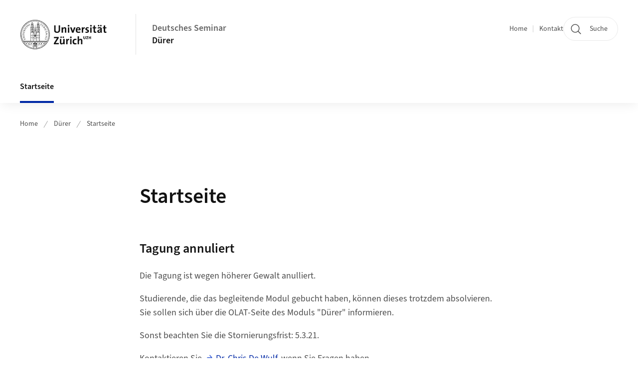

--- FILE ---
content_type: text/javascript;charset=UTF-8
request_url: https://www.ds.uzh.ch/.resources/uzh-wcms-frontend/1338/assets/js/IsClickOutside-21bf1e40.js
body_size: -211
content:
function r(r,a){var n,e=(n=r,Array.isArray(n)?n:[n]).map((r=>!(r===a||r.contains(a))));return e.every((r=>r))}export{r as i};
